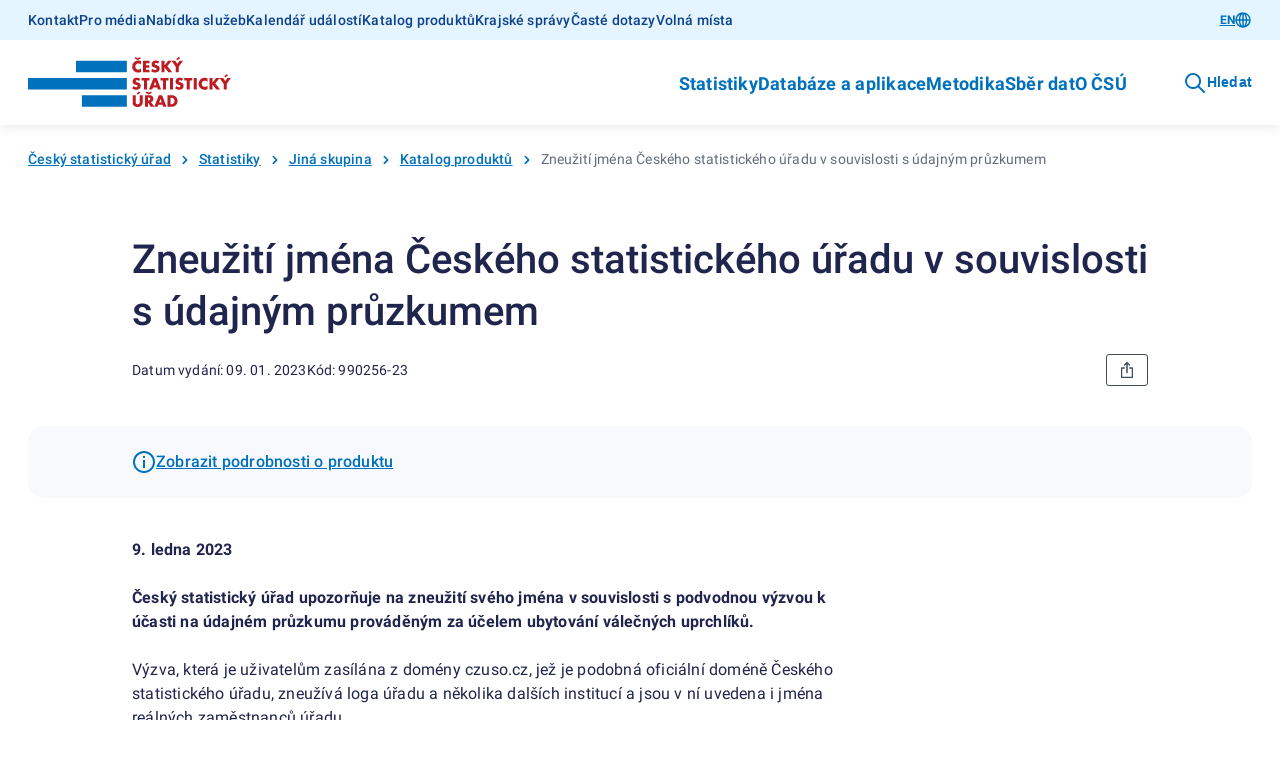

--- FILE ---
content_type: application/javascript; charset=UTF-8
request_url: https://csu.gov.cz/resources/statistika/widgets/assets/EventBus-cd70b9ac-_chunk.js?ver=2443471
body_size: 224
content:
import{w as o}from"./runtime.esm-567b8faf-_chunk.js?ver=2443471";const i=o({event:"",detail:{}});function c(s,t={}){i.set({event:s,detail:t})}function u(s,t){return i.subscribe(({event:e,detail:n})=>{e===s&&t(n)})}export{c as e,u as s};


--- FILE ---
content_type: application/javascript; charset=UTF-8
request_url: https://csu.gov.cz/resources/statistika/widgets/assets/EshopService-3e3d4448-_chunk.js?ver=2443471
body_size: 1613
content:
var C=Object.defineProperty;var y=(m,o,e)=>o in m?C(m,o,{enumerable:!0,configurable:!0,writable:!0,value:e}):m[o]=e;var d=(m,o,e)=>(y(m,typeof o!="symbol"?o+"":o,e),e);import{a0 as z}from"./index-2f61cec1-_chunk.js?ver=2443471";import{a as h}from"./widgets.constants-67b8cf38-_chunk.js?ver=2443471";import{J as g,L as l}from"./Picker-9fb626a2-_chunk.js?ver=2443471";import{O as v}from"./eshop.types-805258a6-_chunk.js?ver=2443471";const f=(m,o="",e={})=>m?new Intl.DateTimeFormat(l.Cs,e).format(new Date(m)):o;class w extends g{constructor(){super(...arguments);d(this,"cartData",z("cartData"))}init(){const e=this.getCartItems();this.updateDataStore(e)}addToCart(e){const r=this.locale===l.Cs;try{const t=this.getCartItems();if(t.some(n=>n.kod===e.kod)){this.notificationsService.dispatchMessage(this.translate("c.alreadyInCart"),"warning");return}const s=e.cena.filter(n=>n.mena==="CZK").reduce((n,c)=>(n[c.nosic]=c,n),{}),a=[],i=e.terminyVydani;if(i.length===1){const n=i[0];a.push({mnozstvi:1,value:n.guid,name:(r?n.vystupZaObdobiCs:n.vystupZaObdobiEn)??f(n.datumVydani)??""})}const u={ident:new Date().getTime(),kod:e.kod,cenaCelkemCzk:i.length===1?s[h].cena*1:0,nazev:r?e.nazevCs:e.nazevEn??e.nazevCs,obdobi:i,cena:s,vybranyNosic:h,nosic:e.nosic,zvolenyTermin:a,nazevCs:e.nazevCs,nazevEn:e.nazevEn};t.push(u),this.saveCartItems(t),this.updateHeaderCart(),this.notificationsService.dispatchMessage(this.translate("c.eshopAddToCart"),"success")}catch{console.log("cart error")}}updateTerm(e,r,t){const s=this.getCartItems().map(a=>{if(a.kod===e&&a.ident===r){const i=t.map(u=>{const n=a.zvolenyTermin.find(c=>c.value===u.value);return n||{...u,mnozstvi:1}});return{...a,zvolenyTermin:i,cenaCelkemCzk:this.getProductPrice(a,i)}}return a});this.saveCartItems(s),this.updateDataStore(s)}removeProductFromCart(e){const r=this.getCartItems().filter(t=>t.ident!==e);this.saveCartItems(r),this.updateDataStore(r),this.updateHeaderCart()}removeTerm(e,r){const t=this.getCartItems().map(s=>{if(s.ident===e){const a=s.zvolenyTermin.filter(i=>i.value!==r);return{...s,zvolenyTermin:a,cenaCelkemCzk:this.getProductPrice(s,a)}}return s});this.saveCartItems(t),this.updateDataStore(t)}addAmount(e,r){this.updateItemAmount(e,r,1)}removeAmount(e,r){if(this.updateItemAmount(e,r,-1)===0){this.removeTerm(e,r);const s=this.getCartItems().find(a=>a.ident===e);s&&s.obdobi.length===1&&this.removeProductFromCart(e)}}updateItemAmount(e,r,t){let s=0;const a=this.getCartItems().map(i=>{if(i.ident===e){const u=i.zvolenyTermin.map(n=>(s=n.mnozstvi+t,n.value===r?{...n,mnozstvi:s}:n));return{...i,zvolenyTermin:u,cenaCelkemCzk:this.getProductPrice(i,u)}}return i});return this.saveCartItems(a),this.updateDataStore(a),s}getProductPrice(e,r){return r.reduce((t,s)=>(e.cena[e.vybranyNosic]&&(t+=(e.cena[e.vybranyNosic].cena??0)*s.mnozstvi),t),0)}saveCartItems(e){localStorage.setItem(v,JSON.stringify(e))}updateDataStore(e){this.cartData.update(()=>{const r=this.getTotal(e);return{items:e,total:r,updated:new Date().getTime()}})}clearCart(){this.saveCartItems([]),this.updateDataStore([]),this.updateHeaderCart()}async order(e){const r={...e,souhlasGDPR:!0,skrytePole:e.skrytePole||null,produkty:this.getCartItems().reduce((t,s)=>(s.zvolenyTermin.forEach(a=>{t.push({verejnyKod:s.kod,mnozstvi:a.mnozstvi,nosic:{id:s.vybranyNosic},nazev:s.nazev,cena:s.cenaCelkemCzk,zvolenyTermin:[{guid:a.value,nazev:a.name}]})}),t),[])};try{return await this.rest.post("/objednej",r)}catch(t){return t.response}}getTotal(e){return e.reduce((r,t)=>(r+=this.getProductPrice(t,t.zvolenyTermin),r),0)}getCartItems(){try{const e=localStorage.getItem(v)??"[]";return JSON.parse(e)}catch{return[]}}updateHeaderCart(){window.updateOrderEshopVisuals&&window.updateOrderEshopVisuals()}}export{w as E};


--- FILE ---
content_type: application/javascript; charset=UTF-8
request_url: https://csu.gov.cz/resources/statistika/widgets/assets/SveGovButton-6ef6be60-_chunk.js?ver=2443471
body_size: 1550
content:
import{S as I,i as M,s as N,E as g,M as L,e as O,a as T,t as A,h as a,c as F,d as w,l as J,N as S,O as k,P as y,j as K,v as E,w as j,f as Q,I as R}from"./index-2f61cec1-_chunk.js?ver=2443471";const U=i=>({}),q=i=>({}),V=i=>({}),B=i=>({});function W(i){let e,f,r,d,_,n,o,v;const c=i[17]["left-icon"],u=L(c,i,i[16],B),b=i[17]["right-icon"],h=L(b,i,i[16],q);return{c(){e=O("gov-button"),u&&u.c(),f=T(),r=A(i[0]),d=T(),h&&h.c(),a(e,"class",i[1]),a(e,"expanded",i[3]),a(e,"title",i[10]),a(e,"variant",i[9]),a(e,"size",i[2]),a(e,"target",i[4]),a(e,"loading",i[7]),a(e,"disabled",i[5]),a(e,"type",i[6]),a(e,"href",i[14]),a(e,"inverse",i[11]),a(e,"native-type",i[8]),a(e,"wcag-has-popup",i[13]),a(e,"wcag-label",_=i[12]??i[0])},m(t,l){F(t,e,l),u&&u.m(e,null),w(e,f),w(e,r),w(e,d),h&&h.m(e,null),n=!0,o||(v=J(e,"gov-click",i[15]),o=!0)},p(t,[l]){u&&u.p&&(!n||l&65536)&&S(u,c,t,t[16],n?y(c,t[16],l,V):k(t[16]),B),(!n||l&1)&&K(r,t[0]),h&&h.p&&(!n||l&65536)&&S(h,b,t,t[16],n?y(b,t[16],l,U):k(t[16]),q),(!n||l&2)&&a(e,"class",t[1]),(!n||l&8)&&a(e,"expanded",t[3]),(!n||l&1024)&&a(e,"title",t[10]),(!n||l&512)&&a(e,"variant",t[9]),(!n||l&4)&&a(e,"size",t[2]),(!n||l&16)&&a(e,"target",t[4]),(!n||l&128)&&a(e,"loading",t[7]),(!n||l&32)&&a(e,"disabled",t[5]),(!n||l&64)&&a(e,"type",t[6]),(!n||l&16384)&&a(e,"href",t[14]),(!n||l&2048)&&a(e,"inverse",t[11]),(!n||l&256)&&a(e,"native-type",t[8]),(!n||l&8192)&&a(e,"wcag-has-popup",t[13]),(!n||l&4097&&_!==(_=t[12]??t[0]))&&a(e,"wcag-label",_)},i(t){n||(E(u,t),E(h,t),n=!0)},o(t){j(u,t),j(h,t),n=!1},d(t){t&&Q(e),u&&u.d(t),h&&h.d(t),o=!1,v()}}}function X(i,e,f){let{$$slots:r={},$$scope:d}=e,{label:_=""}=e,{buttonClass:n=""}=e,{size:o="s"}=e,{expanded:v=!1}=e,{target:c=null}=e,{disabled:u=!1}=e,{type:b="solid"}=e,{loading:h=!1}=e,{nativeType:t="button"}=e,{variant:l="primary"}=e,{title:m=""}=e,{inverse:z=null}=e,{wcagLabel:C=null}=e,{wcagHasPopup:P=null}=e,{href:H=void 0}=e;const D=R();function G(s){D("gov-click",s)}return i.$$set=s=>{"label"in s&&f(0,_=s.label),"buttonClass"in s&&f(1,n=s.buttonClass),"size"in s&&f(2,o=s.size),"expanded"in s&&f(3,v=s.expanded),"target"in s&&f(4,c=s.target),"disabled"in s&&f(5,u=s.disabled),"type"in s&&f(6,b=s.type),"loading"in s&&f(7,h=s.loading),"nativeType"in s&&f(8,t=s.nativeType),"variant"in s&&f(9,l=s.variant),"title"in s&&f(10,m=s.title),"inverse"in s&&f(11,z=s.inverse),"wcagLabel"in s&&f(12,C=s.wcagLabel),"wcagHasPopup"in s&&f(13,P=s.wcagHasPopup),"href"in s&&f(14,H=s.href),"$$scope"in s&&f(16,d=s.$$scope)},[_,n,o,v,c,u,b,h,t,l,m,z,C,P,H,G,d,r]}class Z extends I{constructor(e){super(),M(this,e,X,W,N,{label:0,buttonClass:1,size:2,expanded:3,target:4,disabled:5,type:6,loading:7,nativeType:8,variant:9,title:10,inverse:11,wcagLabel:12,wcagHasPopup:13,href:14})}get label(){return this.$$.ctx[0]}set label(e){this.$$set({label:e}),g()}get buttonClass(){return this.$$.ctx[1]}set buttonClass(e){this.$$set({buttonClass:e}),g()}get size(){return this.$$.ctx[2]}set size(e){this.$$set({size:e}),g()}get expanded(){return this.$$.ctx[3]}set expanded(e){this.$$set({expanded:e}),g()}get target(){return this.$$.ctx[4]}set target(e){this.$$set({target:e}),g()}get disabled(){return this.$$.ctx[5]}set disabled(e){this.$$set({disabled:e}),g()}get type(){return this.$$.ctx[6]}set type(e){this.$$set({type:e}),g()}get loading(){return this.$$.ctx[7]}set loading(e){this.$$set({loading:e}),g()}get nativeType(){return this.$$.ctx[8]}set nativeType(e){this.$$set({nativeType:e}),g()}get variant(){return this.$$.ctx[9]}set variant(e){this.$$set({variant:e}),g()}get title(){return this.$$.ctx[10]}set title(e){this.$$set({title:e}),g()}get inverse(){return this.$$.ctx[11]}set inverse(e){this.$$set({inverse:e}),g()}get wcagLabel(){return this.$$.ctx[12]}set wcagLabel(e){this.$$set({wcagLabel:e}),g()}get wcagHasPopup(){return this.$$.ctx[13]}set wcagHasPopup(e){this.$$set({wcagHasPopup:e}),g()}get href(){return this.$$.ctx[14]}set href(e){this.$$set({href:e}),g()}}export{Z as S};


--- FILE ---
content_type: application/javascript; charset=UTF-8
request_url: https://csu.gov.cz/resources/statistika/js/@gov/dist/core/p-7f2c9830.js
body_size: 359
content:
import{u as o,a as t,b as a}from"./p-003e6cca.js";const s={bg:"#ecae1a",text:"#3b3b3b"};const c={bg:"#2362a2",text:"#fff"};const f={bg:"#c52a3a",text:"#fff"};const n=(s,f=c)=>{const n=["color: "+f.text,"background: "+f.bg,"font-size: 11px","padding: 2px 4px","border-radius: 3px","font-weight: 600"].join(";");if(t()||a()||o()){console.log("%cgov",n,s)}};const e=o=>{if(a()){n(o,s)}};const b=t=>{if(o()){n(t,f)}};export{b as a,e as g};
//# sourceMappingURL=p-7f2c9830.js.map

--- FILE ---
content_type: image/svg+xml
request_url: https://csu.gov.cz/docs/107516/90108cdf-6005-638b-5748-6ce4a800ed8d/menu-economy.svg
body_size: 737
content:
<svg xmlns="http://www.w3.org/2000/svg" width="48" height="48" viewBox="0 0 48 48">
	<symbol id="icon" viewBox="0 0 48 48">
		<path d="M19.221 1.677 6.812 14.514h32.093L26.496 1.677l-3.851 2.995-3.424-2.995Z"/>
		<path d="M44.896 24.356H26.068l-3.423 1.284-1.284 2.995v2.995l1.284 2.568 3.423 1.711h18.828V24.356Zm-17.972 7.702a1.71 1.71 0 1 0 0-3.422 1.71 1.71 0 0 0 0 3.422Z"/>
		<path fill="currentColor" d="M18.874.733a.797.797 0 0 1 1.125 0l2.825 2.825L25.649.733a.798.798 0 0 1 1.126 0l13.522 13.522.008.006a4.405 4.405 0 0 1 1.953 3.658v5.515h2.815c.439 0 .795.356.795.796v11.553a.796.796 0 0 1-.795.796h-2.815v5.515a4.412 4.412 0 0 1-4.406 4.406H5.538a4.412 4.412 0 0 1-4.406-4.406v-8.026a.796.796 0 0 1 1.591 0v8.026a2.818 2.818 0 0 0 2.815 2.815h32.314a2.818 2.818 0 0 0 2.815-2.815v-5.515H26.84a6.58 6.58 0 0 1-6.572-6.573 6.58 6.58 0 0 1 6.572-6.572h13.827v-5.515a2.818 2.818 0 0 0-2.815-2.815H5.538a2.818 2.818 0 0 0-2.815 2.815v8.026a.795.795 0 0 1-1.591 0v-8.026a4.411 4.411 0 0 1 4.406-4.406h.556L18.874.733Zm2.825 3.95-2.262-2.262-10.941 10.94v.152h4.373l8.83-8.83Zm15.605 8.83L26.212 2.421 15.12 13.513h22.184ZM26.84 25.025a4.987 4.987 0 0 0-4.981 4.981 4.986 4.986 0 0 0 4.981 4.981h17.437v-9.962H26.84Z"/>
		<path fill="currentColor" d="M24.239 30.006a2.604 2.604 0 0 1 2.601-2.601 2.604 2.604 0 0 1 2.601 2.601 2.604 2.604 0 0 1-2.601 2.601 2.604 2.604 0 0 1-2.601-2.601Zm2.601-1.01a1.01 1.01 0 1 0 0 2.018 1.01 1.01 0 0 0 0-2.018Zm-25.475.447a.803.803 0 0 1 .563-.233.8.8 0 0 1 .562.233.803.803 0 0 1 .233.563.797.797 0 0 1-1.358.562.8.8 0 0 1-.233-.562c0-.209.085-.415.233-.563Z"/>
	</symbol>
</svg>


--- FILE ---
content_type: application/javascript; charset=UTF-8
request_url: https://csu.gov.cz/resources/statistika/widgets/assets/index.esm-6a3041c1-_chunk.js?ver=2443471
body_size: 11551
content:
import{g as ve}from"./runtime.esm-567b8faf-_chunk.js?ver=2443471";function T(s){this._maxSize=s,this.clear()}T.prototype.clear=function(){this._size=0,this._values=Object.create(null)};T.prototype.get=function(s){return this._values[s]};T.prototype.set=function(s,t){return this._size>=this._maxSize&&this.clear(),s in this._values||this._size++,this._values[s]=t};var _e=/[^.^\]^[]+|(?=\[\]|\.\.)/g,he=/^\d+$/,Ee=/^\d/,$e=/[~`!#$%\^&*+=\-\[\]\\';,/{}|\\":<>\?]/g,Te=/^\s*(['"]?)(.*?)(\1)\s*$/,B=512,ue=new T(B),ae=new T(B),le=new T(B),E={Cache:T,split:X,normalizePath:Y,setter:function(s){var t=Y(s);return ae.get(s)||ae.set(s,function(r,n){for(var i=0,u=t.length,a=r;i<u-1;){var l=t[i];if(l==="__proto__"||l==="constructor"||l==="prototype")return r;a=a[t[i++]]}a[t[i]]=n})},getter:function(s,t){var e=Y(s);return le.get(s)||le.set(s,function(n){for(var i=0,u=e.length;i<u;)if(n!=null||!t)n=n[e[i++]];else return;return n})},join:function(s){return s.reduce(function(t,e){return t+(Q(e)||he.test(e)?"["+e+"]":(t?".":"")+e)},"")},forEach:function(s,t,e){Oe(Array.isArray(s)?s:X(s),t,e)}};function Y(s){return ue.get(s)||ue.set(s,X(s).map(function(t){return t.replace(Te,"$2")}))}function X(s){return s.match(_e)||[""]}function Oe(s,t,e){var r=s.length,n,i,u,a;for(i=0;i<r;i++)n=s[i],n&&(Ae(n)&&(n='"'+n+'"'),a=Q(n),u=!a&&/^\d+$/.test(n),t.call(e,n,a,u,i,s))}function Q(s){return typeof s=="string"&&s&&["'",'"'].indexOf(s.charAt(0))!==-1}function ke(s){return s.match(Ee)&&!s.match(he)}function Se(s){return $e.test(s)}function Ae(s){return!Q(s)&&(ke(s)||Se(s))}const De=/[A-Z\xc0-\xd6\xd8-\xde]?[a-z\xdf-\xf6\xf8-\xff]+(?:['’](?:d|ll|m|re|s|t|ve))?(?=[\xac\xb1\xd7\xf7\x00-\x2f\x3a-\x40\x5b-\x60\x7b-\xbf\u2000-\u206f \t\x0b\f\xa0\ufeff\n\r\u2028\u2029\u1680\u180e\u2000\u2001\u2002\u2003\u2004\u2005\u2006\u2007\u2008\u2009\u200a\u202f\u205f\u3000]|[A-Z\xc0-\xd6\xd8-\xde]|$)|(?:[A-Z\xc0-\xd6\xd8-\xde]|[^\ud800-\udfff\xac\xb1\xd7\xf7\x00-\x2f\x3a-\x40\x5b-\x60\x7b-\xbf\u2000-\u206f \t\x0b\f\xa0\ufeff\n\r\u2028\u2029\u1680\u180e\u2000\u2001\u2002\u2003\u2004\u2005\u2006\u2007\u2008\u2009\u200a\u202f\u205f\u3000\d+\u2700-\u27bfa-z\xdf-\xf6\xf8-\xffA-Z\xc0-\xd6\xd8-\xde])+(?:['’](?:D|LL|M|RE|S|T|VE))?(?=[\xac\xb1\xd7\xf7\x00-\x2f\x3a-\x40\x5b-\x60\x7b-\xbf\u2000-\u206f \t\x0b\f\xa0\ufeff\n\r\u2028\u2029\u1680\u180e\u2000\u2001\u2002\u2003\u2004\u2005\u2006\u2007\u2008\u2009\u200a\u202f\u205f\u3000]|[A-Z\xc0-\xd6\xd8-\xde](?:[a-z\xdf-\xf6\xf8-\xff]|[^\ud800-\udfff\xac\xb1\xd7\xf7\x00-\x2f\x3a-\x40\x5b-\x60\x7b-\xbf\u2000-\u206f \t\x0b\f\xa0\ufeff\n\r\u2028\u2029\u1680\u180e\u2000\u2001\u2002\u2003\u2004\u2005\u2006\u2007\u2008\u2009\u200a\u202f\u205f\u3000\d+\u2700-\u27bfa-z\xdf-\xf6\xf8-\xffA-Z\xc0-\xd6\xd8-\xde])|$)|[A-Z\xc0-\xd6\xd8-\xde]?(?:[a-z\xdf-\xf6\xf8-\xff]|[^\ud800-\udfff\xac\xb1\xd7\xf7\x00-\x2f\x3a-\x40\x5b-\x60\x7b-\xbf\u2000-\u206f \t\x0b\f\xa0\ufeff\n\r\u2028\u2029\u1680\u180e\u2000\u2001\u2002\u2003\u2004\u2005\u2006\u2007\u2008\u2009\u200a\u202f\u205f\u3000\d+\u2700-\u27bfa-z\xdf-\xf6\xf8-\xffA-Z\xc0-\xd6\xd8-\xde])+(?:['’](?:d|ll|m|re|s|t|ve))?|[A-Z\xc0-\xd6\xd8-\xde]+(?:['’](?:D|LL|M|RE|S|T|VE))?|\d*(?:1ST|2ND|3RD|(?![123])\dTH)(?=\b|[a-z_])|\d*(?:1st|2nd|3rd|(?![123])\dth)(?=\b|[A-Z_])|\d+|(?:[\u2700-\u27bf]|(?:\ud83c[\udde6-\uddff]){2}|[\ud800-\udbff][\udc00-\udfff])[\ufe0e\ufe0f]?(?:[\u0300-\u036f\ufe20-\ufe2f\u20d0-\u20ff]|\ud83c[\udffb-\udfff])?(?:\u200d(?:[^\ud800-\udfff]|(?:\ud83c[\udde6-\uddff]){2}|[\ud800-\udbff][\udc00-\udfff])[\ufe0e\ufe0f]?(?:[\u0300-\u036f\ufe20-\ufe2f\u20d0-\u20ff]|\ud83c[\udffb-\udfff])?)*/g,I=s=>s.match(De)||[],M=s=>s[0].toUpperCase()+s.slice(1),W=(s,t)=>I(s).join(t).toLowerCase(),de=s=>I(s).reduce((t,e)=>`${t}${t?e[0].toUpperCase()+e.slice(1).toLowerCase():e.toLowerCase()}`,""),Ce=s=>M(de(s)),je=s=>W(s,"_"),Ne=s=>W(s,"-"),ze=s=>M(W(s," ")),Re=s=>I(s).map(M).join(" ");var K={words:I,upperFirst:M,camelCase:de,pascalCase:Ce,snakeCase:je,kebabCase:Ne,sentenceCase:ze,titleCase:Re},ee={exports:{}};ee.exports=function(s){return pe(Pe(s),s)};ee.exports.array=pe;function pe(s,t){var e=s.length,r=new Array(e),n={},i=e,u=Ve(t),a=Ie(s);for(t.forEach(function(o){if(!a.has(o[0])||!a.has(o[1]))throw new Error("Unknown node. There is an unknown node in the supplied edges.")});i--;)n[i]||l(s[i],i,new Set);return r;function l(o,f,c){if(c.has(o)){var h;try{h=", node was:"+JSON.stringify(o)}catch{h=""}throw new Error("Cyclic dependency"+h)}if(!a.has(o))throw new Error("Found unknown node. Make sure to provided all involved nodes. Unknown node: "+JSON.stringify(o));if(!n[f]){n[f]=!0;var d=u.get(o)||new Set;if(d=Array.from(d),f=d.length){c.add(o);do{var b=d[--f];l(b,a.get(b),c)}while(f);c.delete(o)}r[--e]=o}}}function Pe(s){for(var t=new Set,e=0,r=s.length;e<r;e++){var n=s[e];t.add(n[0]),t.add(n[1])}return Array.from(t)}function Ve(s){for(var t=new Map,e=0,r=s.length;e<r;e++){var n=s[e];t.has(n[0])||t.set(n[0],new Set),t.has(n[1])||t.set(n[1],new Set),t.get(n[0]).add(n[1])}return t}function Ie(s){for(var t=new Map,e=0,r=s.length;e<r;e++)t.set(s[e],e);return t}var Me=ee.exports;const Ue=ve(Me),Ze=Object.prototype.toString,Le=Error.prototype.toString,qe=RegExp.prototype.toString,Ge=typeof Symbol<"u"?Symbol.prototype.toString:()=>"",Ye=/^Symbol\((.*)\)(.*)$/;function Ke(s){return s!=+s?"NaN":s===0&&1/s<0?"-0":""+s}function oe(s,t=!1){if(s==null||s===!0||s===!1)return""+s;const e=typeof s;if(e==="number")return Ke(s);if(e==="string")return t?`"${s}"`:s;if(e==="function")return"[Function "+(s.name||"anonymous")+"]";if(e==="symbol")return Ge.call(s).replace(Ye,"Symbol($1)");const r=Ze.call(s).slice(8,-1);return r==="Date"?isNaN(s.getTime())?""+s:s.toISOString(s):r==="Error"||s instanceof Error?"["+Le.call(s)+"]":r==="RegExp"?qe.call(s):null}function $(s,t){let e=oe(s,t);return e!==null?e:JSON.stringify(s,function(r,n){let i=oe(this[r],t);return i!==null?i:n},2)}function me(s){return s==null?[]:[].concat(s)}let Xe=/\$\{\s*(\w+)\s*\}/g;class m extends Error{static formatError(t,e){const r=e.label||e.path||"this";return r!==e.path&&(e=Object.assign({},e,{path:r})),typeof t=="string"?t.replace(Xe,(n,i)=>$(e[i])):typeof t=="function"?t(e):t}static isError(t){return t&&t.name==="ValidationError"}constructor(t,e,r,n){super(),this.value=void 0,this.path=void 0,this.type=void 0,this.errors=void 0,this.params=void 0,this.inner=void 0,this.name="ValidationError",this.value=e,this.path=r,this.type=n,this.errors=[],this.inner=[],me(t).forEach(i=>{m.isError(i)?(this.errors.push(...i.errors),this.inner=this.inner.concat(i.inner.length?i.inner:i)):this.errors.push(i)}),this.message=this.errors.length>1?`${this.errors.length} errors occurred`:this.errors[0],Error.captureStackTrace&&Error.captureStackTrace(this,m)}}let w={default:"${path} is invalid",required:"${path} is a required field",defined:"${path} must be defined",notNull:"${path} cannot be null",oneOf:"${path} must be one of the following values: ${values}",notOneOf:"${path} must not be one of the following values: ${values}",notType:({path:s,type:t,value:e,originalValue:r})=>{const n=r!=null&&r!==e?` (cast from the value \`${$(r,!0)}\`).`:".";return t!=="mixed"?`${s} must be a \`${t}\` type, but the final value was: \`${$(e,!0)}\``+n:`${s} must match the configured type. The validated value was: \`${$(e,!0)}\``+n}},g={length:"${path} must be exactly ${length} characters",min:"${path} must be at least ${min} characters",max:"${path} must be at most ${max} characters",matches:'${path} must match the following: "${regex}"',email:"${path} must be a valid email",url:"${path} must be a valid URL",uuid:"${path} must be a valid UUID",trim:"${path} must be a trimmed string",lowercase:"${path} must be a lowercase string",uppercase:"${path} must be a upper case string"},_={min:"${path} must be greater than or equal to ${min}",max:"${path} must be less than or equal to ${max}",lessThan:"${path} must be less than ${less}",moreThan:"${path} must be greater than ${more}",positive:"${path} must be a positive number",negative:"${path} must be a negative number",integer:"${path} must be an integer"},H={min:"${path} field must be later than ${min}",max:"${path} field must be at earlier than ${max}"},He={isValue:"${path} field must be ${value}"},J={noUnknown:"${path} field has unspecified keys: ${unknown}"},z={min:"${path} field must have at least ${min} items",max:"${path} field must have less than or equal to ${max} items",length:"${path} must have ${length} items"};Object.assign(Object.create(null),{mixed:w,string:g,number:_,date:H,object:J,array:z,boolean:He});const U=s=>s&&s.__isYupSchema__;class P{static fromOptions(t,e){if(!e.then&&!e.otherwise)throw new TypeError("either `then:` or `otherwise:` is required for `when()` conditions");let{is:r,then:n,otherwise:i}=e,u=typeof r=="function"?r:(...a)=>a.every(l=>l===r);return new P(t,(a,l)=>{var o;let f=u(...a)?n:i;return(o=f==null?void 0:f(l))!=null?o:l})}constructor(t,e){this.fn=void 0,this.refs=t,this.refs=t,this.fn=e}resolve(t,e){let r=this.refs.map(i=>i.getValue(e==null?void 0:e.value,e==null?void 0:e.parent,e==null?void 0:e.context)),n=this.fn(r,t,e);if(n===void 0||n===t)return t;if(!U(n))throw new TypeError("conditions must return a schema object");return n.resolve(e)}}const N={context:"$",value:"."};class O{constructor(t,e={}){if(this.key=void 0,this.isContext=void 0,this.isValue=void 0,this.isSibling=void 0,this.path=void 0,this.getter=void 0,this.map=void 0,typeof t!="string")throw new TypeError("ref must be a string, got: "+t);if(this.key=t.trim(),t==="")throw new TypeError("ref must be a non-empty string");this.isContext=this.key[0]===N.context,this.isValue=this.key[0]===N.value,this.isSibling=!this.isContext&&!this.isValue;let r=this.isContext?N.context:this.isValue?N.value:"";this.path=this.key.slice(r.length),this.getter=this.path&&E.getter(this.path,!0),this.map=e.map}getValue(t,e,r){let n=this.isContext?r:this.isValue?t:e;return this.getter&&(n=this.getter(n||{})),this.map&&(n=this.map(n)),n}cast(t,e){return this.getValue(t,e==null?void 0:e.parent,e==null?void 0:e.context)}resolve(){return this}describe(){return{type:"ref",key:this.key}}toString(){return`Ref(${this.key})`}static isRef(t){return t&&t.__isYupRef}}O.prototype.__isYupRef=!0;const F=s=>s==null;function S(s){function t({value:e,path:r="",options:n,originalValue:i,schema:u},a,l){const{name:o,test:f,params:c,message:h,skipAbsent:d}=s;let{parent:b,context:x,abortEarly:v=u.spec.abortEarly}=n;function D(p){return O.isRef(p)?p.getValue(e,b,x):p}function C(p={}){const k=Object.assign({value:e,originalValue:i,label:u.spec.label,path:p.path||r,spec:u.spec},c,p.params);for(const ie of Object.keys(k))k[ie]=D(k[ie]);const se=new m(m.formatError(p.message||h,k),e,k.path,p.type||o);return se.params=k,se}const L=v?a:l;let j={path:r,parent:b,type:o,from:n.from,createError:C,resolve:D,options:n,originalValue:i,schema:u};const te=p=>{m.isError(p)?L(p):p?l(null):L(C())},q=p=>{m.isError(p)?L(p):a(p)},re=d&&F(e);if(!n.sync){try{Promise.resolve(re?!0:f.call(j,e,j)).then(te,q)}catch(p){q(p)}return}let G;try{var ne;if(G=re?!0:f.call(j,e,j),typeof((ne=G)==null?void 0:ne.then)=="function")throw new Error(`Validation test of type: "${j.type}" returned a Promise during a synchronous validate. This test will finish after the validate call has returned`)}catch(p){q(p);return}te(G)}return t.OPTIONS=s,t}function Je(s,t,e,r=e){let n,i,u;return t?(E.forEach(t,(a,l,o)=>{let f=l?a.slice(1,a.length-1):a;s=s.resolve({context:r,parent:n,value:e});let c=s.type==="tuple",h=o?parseInt(f,10):0;if(s.innerType||c){if(c&&!o)throw new Error(`Yup.reach cannot implicitly index into a tuple type. the path part "${u}" must contain an index to the tuple element, e.g. "${u}[0]"`);if(e&&h>=e.length)throw new Error(`Yup.reach cannot resolve an array item at index: ${a}, in the path: ${t}. because there is no value at that index. `);n=e,e=e&&e[h],s=c?s.spec.types[h]:s.innerType}if(!o){if(!s.fields||!s.fields[f])throw new Error(`The schema does not contain the path: ${t}. (failed at: ${u} which is a type: "${s.type}")`);n=e,e=e&&e[f],s=s.fields[f]}i=f,u=l?"["+a+"]":"."+a}),{schema:s,parent:n,parentPath:i}):{parent:n,parentPath:t,schema:s}}class V extends Set{describe(){const t=[];for(const e of this.values())t.push(O.isRef(e)?e.describe():e);return t}resolveAll(t){let e=[];for(const r of this.values())e.push(t(r));return e}clone(){return new V(this.values())}merge(t,e){const r=this.clone();return t.forEach(n=>r.add(n)),e.forEach(n=>r.delete(n)),r}}function A(s,t=new Map){if(U(s)||!s||typeof s!="object")return s;if(t.has(s))return t.get(s);let e;if(s instanceof Date)e=new Date(s.getTime()),t.set(s,e);else if(s instanceof RegExp)e=new RegExp(s),t.set(s,e);else if(Array.isArray(s)){e=new Array(s.length),t.set(s,e);for(let r=0;r<s.length;r++)e[r]=A(s[r],t)}else if(s instanceof Map){e=new Map,t.set(s,e);for(const[r,n]of s.entries())e.set(r,A(n,t))}else if(s instanceof Set){e=new Set,t.set(s,e);for(const r of s)e.add(A(r,t))}else if(s instanceof Object){e={},t.set(s,e);for(const[r,n]of Object.entries(s))e[r]=A(n,t)}else throw Error(`Unable to clone ${s}`);return e}class y{constructor(t){this.type=void 0,this.deps=[],this.tests=void 0,this.transforms=void 0,this.conditions=[],this._mutate=void 0,this.internalTests={},this._whitelist=new V,this._blacklist=new V,this.exclusiveTests=Object.create(null),this._typeCheck=void 0,this.spec=void 0,this.tests=[],this.transforms=[],this.withMutation(()=>{this.typeError(w.notType)}),this.type=t.type,this._typeCheck=t.check,this.spec=Object.assign({strip:!1,strict:!1,abortEarly:!0,recursive:!0,nullable:!1,optional:!0,coerce:!0},t==null?void 0:t.spec),this.withMutation(e=>{e.nonNullable()})}get _type(){return this.type}clone(t){if(this._mutate)return t&&Object.assign(this.spec,t),this;const e=Object.create(Object.getPrototypeOf(this));return e.type=this.type,e._typeCheck=this._typeCheck,e._whitelist=this._whitelist.clone(),e._blacklist=this._blacklist.clone(),e.internalTests=Object.assign({},this.internalTests),e.exclusiveTests=Object.assign({},this.exclusiveTests),e.deps=[...this.deps],e.conditions=[...this.conditions],e.tests=[...this.tests],e.transforms=[...this.transforms],e.spec=A(Object.assign({},this.spec,t)),e}label(t){let e=this.clone();return e.spec.label=t,e}meta(...t){if(t.length===0)return this.spec.meta;let e=this.clone();return e.spec.meta=Object.assign(e.spec.meta||{},t[0]),e}withMutation(t){let e=this._mutate;this._mutate=!0;let r=t(this);return this._mutate=e,r}concat(t){if(!t||t===this)return this;if(t.type!==this.type&&this.type!=="mixed")throw new TypeError(`You cannot \`concat()\` schema's of different types: ${this.type} and ${t.type}`);let e=this,r=t.clone();const n=Object.assign({},e.spec,r.spec);return r.spec=n,r.internalTests=Object.assign({},e.internalTests,r.internalTests),r._whitelist=e._whitelist.merge(t._whitelist,t._blacklist),r._blacklist=e._blacklist.merge(t._blacklist,t._whitelist),r.tests=e.tests,r.exclusiveTests=e.exclusiveTests,r.withMutation(i=>{t.tests.forEach(u=>{i.test(u.OPTIONS)})}),r.transforms=[...e.transforms,...r.transforms],r}isType(t){return t==null?!!(this.spec.nullable&&t===null||this.spec.optional&&t===void 0):this._typeCheck(t)}resolve(t){let e=this;if(e.conditions.length){let r=e.conditions;e=e.clone(),e.conditions=[],e=r.reduce((n,i)=>i.resolve(n,t),e),e=e.resolve(t)}return e}resolveOptions(t){var e,r,n;return Object.assign({},t,{from:t.from||[],strict:(e=t.strict)!=null?e:this.spec.strict,abortEarly:(r=t.abortEarly)!=null?r:this.spec.abortEarly,recursive:(n=t.recursive)!=null?n:this.spec.recursive})}cast(t,e={}){let r=this.resolve(Object.assign({value:t},e)),n=e.assert==="ignore-optionality",i=r._cast(t,e);if(e.assert!==!1&&!r.isType(i)){if(n&&F(i))return i;let u=$(t),a=$(i);throw new TypeError(`The value of ${e.path||"field"} could not be cast to a value that satisfies the schema type: "${r.type}". 

attempted value: ${u} 
`+(a!==u?`result of cast: ${a}`:""))}return i}_cast(t,e){let r=t===void 0?t:this.transforms.reduce((n,i)=>i.call(this,n,t,this),t);return r===void 0&&(r=this.getDefault(e)),r}_validate(t,e={},r,n){let{path:i,originalValue:u=t,strict:a=this.spec.strict}=e,l=t;a||(l=this._cast(l,Object.assign({assert:!1},e)));let o=[];for(let f of Object.values(this.internalTests))f&&o.push(f);this.runTests({path:i,value:l,originalValue:u,options:e,tests:o},r,f=>{if(f.length)return n(f,l);this.runTests({path:i,value:l,originalValue:u,options:e,tests:this.tests},r,n)})}runTests(t,e,r){let n=!1,{tests:i,value:u,originalValue:a,path:l,options:o}=t,f=x=>{n||(n=!0,e(x,u))},c=x=>{n||(n=!0,r(x,u))},h=i.length,d=[];if(!h)return c([]);let b={value:u,originalValue:a,path:l,options:o,schema:this};for(let x=0;x<i.length;x++){const v=i[x];v(b,f,function(C){C&&(d=d.concat(C)),--h<=0&&c(d)})}}asNestedTest({key:t,index:e,parent:r,parentPath:n,originalParent:i,options:u}){const a=t??e;if(a==null)throw TypeError("Must include `key` or `index` for nested validations");const l=typeof a=="number";let o=r[a];const f=Object.assign({},u,{strict:!0,parent:r,value:o,originalValue:i[a],key:void 0,[l?"index":"key"]:a,path:l||a.includes(".")?`${n||""}[${o?a:`"${a}"`}]`:(n?`${n}.`:"")+t});return(c,h,d)=>this.resolve(f)._validate(o,f,h,d)}validate(t,e){let r=this.resolve(Object.assign({},e,{value:t}));return new Promise((n,i)=>r._validate(t,e,(u,a)=>{m.isError(u)&&(u.value=a),i(u)},(u,a)=>{u.length?i(new m(u,a)):n(a)}))}validateSync(t,e){let r=this.resolve(Object.assign({},e,{value:t})),n;return r._validate(t,Object.assign({},e,{sync:!0}),(i,u)=>{throw m.isError(i)&&(i.value=u),i},(i,u)=>{if(i.length)throw new m(i,t);n=u}),n}isValid(t,e){return this.validate(t,e).then(()=>!0,r=>{if(m.isError(r))return!1;throw r})}isValidSync(t,e){try{return this.validateSync(t,e),!0}catch(r){if(m.isError(r))return!1;throw r}}_getDefault(t){let e=this.spec.default;return e==null?e:typeof e=="function"?e.call(this,t):A(e)}getDefault(t){return this.resolve(t||{})._getDefault(t)}default(t){return arguments.length===0?this._getDefault():this.clone({default:t})}strict(t=!0){return this.clone({strict:t})}nullability(t,e){const r=this.clone({nullable:t});return r.internalTests.nullable=S({message:e,name:"nullable",test(n){return n===null?this.schema.spec.nullable:!0}}),r}optionality(t,e){const r=this.clone({optional:t});return r.internalTests.optionality=S({message:e,name:"optionality",test(n){return n===void 0?this.schema.spec.optional:!0}}),r}optional(){return this.optionality(!0)}defined(t=w.defined){return this.optionality(!1,t)}nullable(){return this.nullability(!0)}nonNullable(t=w.notNull){return this.nullability(!1,t)}required(t=w.required){return this.clone().withMutation(e=>e.nonNullable(t).defined(t))}notRequired(){return this.clone().withMutation(t=>t.nullable().optional())}transform(t){let e=this.clone();return e.transforms.push(t),e}test(...t){let e;if(t.length===1?typeof t[0]=="function"?e={test:t[0]}:e=t[0]:t.length===2?e={name:t[0],test:t[1]}:e={name:t[0],message:t[1],test:t[2]},e.message===void 0&&(e.message=w.default),typeof e.test!="function")throw new TypeError("`test` is a required parameters");let r=this.clone(),n=S(e),i=e.exclusive||e.name&&r.exclusiveTests[e.name]===!0;if(e.exclusive&&!e.name)throw new TypeError("Exclusive tests must provide a unique `name` identifying the test");return e.name&&(r.exclusiveTests[e.name]=!!e.exclusive),r.tests=r.tests.filter(u=>!(u.OPTIONS.name===e.name&&(i||u.OPTIONS.test===n.OPTIONS.test))),r.tests.push(n),r}when(t,e){!Array.isArray(t)&&typeof t!="string"&&(e=t,t=".");let r=this.clone(),n=me(t).map(i=>new O(i));return n.forEach(i=>{i.isSibling&&r.deps.push(i.key)}),r.conditions.push(typeof e=="function"?new P(n,e):P.fromOptions(n,e)),r}typeError(t){let e=this.clone();return e.internalTests.typeError=S({message:t,name:"typeError",skipAbsent:!0,test(r){return this.schema._typeCheck(r)?!0:this.createError({params:{type:this.schema.type}})}}),e}oneOf(t,e=w.oneOf){let r=this.clone();return t.forEach(n=>{r._whitelist.add(n),r._blacklist.delete(n)}),r.internalTests.whiteList=S({message:e,name:"oneOf",skipAbsent:!0,test(n){let i=this.schema._whitelist,u=i.resolveAll(this.resolve);return u.includes(n)?!0:this.createError({params:{values:Array.from(i).join(", "),resolved:u}})}}),r}notOneOf(t,e=w.notOneOf){let r=this.clone();return t.forEach(n=>{r._blacklist.add(n),r._whitelist.delete(n)}),r.internalTests.blacklist=S({message:e,name:"notOneOf",test(n){let i=this.schema._blacklist,u=i.resolveAll(this.resolve);return u.includes(n)?this.createError({params:{values:Array.from(i).join(", "),resolved:u}}):!0}}),r}strip(t=!0){let e=this.clone();return e.spec.strip=t,e}describe(t){const e=(t?this.resolve(t):this).clone(),{label:r,meta:n,optional:i,nullable:u}=e.spec;return{meta:n,label:r,optional:i,nullable:u,default:e.getDefault(t),type:e.type,oneOf:e._whitelist.describe(),notOneOf:e._blacklist.describe(),tests:e.tests.map(l=>({name:l.OPTIONS.name,params:l.OPTIONS.params})).filter((l,o,f)=>f.findIndex(c=>c.name===l.name)===o)}}}y.prototype.__isYupSchema__=!0;for(const s of["validate","validateSync"])y.prototype[`${s}At`]=function(t,e,r={}){const{parent:n,parentPath:i,schema:u}=Je(this,t,e,r.context);return u[s](n&&n[i],Object.assign({},r,{parent:n,path:t}))};for(const s of["equals","is"])y.prototype[s]=y.prototype.oneOf;for(const s of["not","nope"])y.prototype[s]=y.prototype.notOneOf;let Be=/^[a-zA-Z0-9.!#$%&'*+\/=?^_`{|}~-]+@[a-zA-Z0-9](?:[a-zA-Z0-9-]{0,61}[a-zA-Z0-9])?(?:\.[a-zA-Z0-9](?:[a-zA-Z0-9-]{0,61}[a-zA-Z0-9])?)*$/,Qe=/^((https?|ftp):)?\/\/(((([a-z]|\d|-|\.|_|~|[\u00A0-\uD7FF\uF900-\uFDCF\uFDF0-\uFFEF])|(%[\da-f]{2})|[!\$&'\(\)\*\+,;=]|:)*@)?(((\d|[1-9]\d|1\d\d|2[0-4]\d|25[0-5])\.(\d|[1-9]\d|1\d\d|2[0-4]\d|25[0-5])\.(\d|[1-9]\d|1\d\d|2[0-4]\d|25[0-5])\.(\d|[1-9]\d|1\d\d|2[0-4]\d|25[0-5]))|((([a-z]|\d|[\u00A0-\uD7FF\uF900-\uFDCF\uFDF0-\uFFEF])|(([a-z]|\d|[\u00A0-\uD7FF\uF900-\uFDCF\uFDF0-\uFFEF])([a-z]|\d|-|\.|_|~|[\u00A0-\uD7FF\uF900-\uFDCF\uFDF0-\uFFEF])*([a-z]|\d|[\u00A0-\uD7FF\uF900-\uFDCF\uFDF0-\uFFEF])))\.)+(([a-z]|[\u00A0-\uD7FF\uF900-\uFDCF\uFDF0-\uFFEF])|(([a-z]|[\u00A0-\uD7FF\uF900-\uFDCF\uFDF0-\uFFEF])([a-z]|\d|-|\.|_|~|[\u00A0-\uD7FF\uF900-\uFDCF\uFDF0-\uFFEF])*([a-z]|[\u00A0-\uD7FF\uF900-\uFDCF\uFDF0-\uFFEF])))\.?)(:\d*)?)(\/((([a-z]|\d|-|\.|_|~|[\u00A0-\uD7FF\uF900-\uFDCF\uFDF0-\uFFEF])|(%[\da-f]{2})|[!\$&'\(\)\*\+,;=]|:|@)+(\/(([a-z]|\d|-|\.|_|~|[\u00A0-\uD7FF\uF900-\uFDCF\uFDF0-\uFFEF])|(%[\da-f]{2})|[!\$&'\(\)\*\+,;=]|:|@)*)*)?)?(\?((([a-z]|\d|-|\.|_|~|[\u00A0-\uD7FF\uF900-\uFDCF\uFDF0-\uFFEF])|(%[\da-f]{2})|[!\$&'\(\)\*\+,;=]|:|@)|[\uE000-\uF8FF]|\/|\?)*)?(\#((([a-z]|\d|-|\.|_|~|[\u00A0-\uD7FF\uF900-\uFDCF\uFDF0-\uFFEF])|(%[\da-f]{2})|[!\$&'\(\)\*\+,;=]|:|@)|\/|\?)*)?$/i,We=/^(?:[0-9a-f]{8}-[0-9a-f]{4}-[1-5][0-9a-f]{3}-[89ab][0-9a-f]{3}-[0-9a-f]{12}|00000000-0000-0000-0000-000000000000)$/i,et=s=>F(s)||s===s.trim(),tt={}.toString();function rt(){return new xe}class xe extends y{constructor(){super({type:"string",check(t){return t instanceof String&&(t=t.valueOf()),typeof t=="string"}}),this.withMutation(()=>{this.transform((t,e,r)=>{if(!r.spec.coerce||r.isType(t)||Array.isArray(t))return t;const n=t!=null&&t.toString?t.toString():t;return n===tt?t:n})})}required(t){return super.required(t).withMutation(e=>e.test({message:t||w.required,name:"required",skipAbsent:!0,test:r=>!!r.length}))}notRequired(){return super.notRequired().withMutation(t=>(t.tests=t.tests.filter(e=>e.OPTIONS.name!=="required"),t))}length(t,e=g.length){return this.test({message:e,name:"length",exclusive:!0,params:{length:t},skipAbsent:!0,test(r){return r.length===this.resolve(t)}})}min(t,e=g.min){return this.test({message:e,name:"min",exclusive:!0,params:{min:t},skipAbsent:!0,test(r){return r.length>=this.resolve(t)}})}max(t,e=g.max){return this.test({name:"max",exclusive:!0,message:e,params:{max:t},skipAbsent:!0,test(r){return r.length<=this.resolve(t)}})}matches(t,e){let r=!1,n,i;return e&&(typeof e=="object"?{excludeEmptyString:r=!1,message:n,name:i}=e:n=e),this.test({name:i||"matches",message:n||g.matches,params:{regex:t},skipAbsent:!0,test:u=>u===""&&r||u.search(t)!==-1})}email(t=g.email){return this.matches(Be,{name:"email",message:t,excludeEmptyString:!0})}url(t=g.url){return this.matches(Qe,{name:"url",message:t,excludeEmptyString:!0})}uuid(t=g.uuid){return this.matches(We,{name:"uuid",message:t,excludeEmptyString:!1})}ensure(){return this.default("").transform(t=>t===null?"":t)}trim(t=g.trim){return this.transform(e=>e!=null?e.trim():e).test({message:t,name:"trim",test:et})}lowercase(t=g.lowercase){return this.transform(e=>F(e)?e:e.toLowerCase()).test({message:t,name:"string_case",exclusive:!0,skipAbsent:!0,test:e=>F(e)||e===e.toLowerCase()})}uppercase(t=g.uppercase){return this.transform(e=>F(e)?e:e.toUpperCase()).test({message:t,name:"string_case",exclusive:!0,skipAbsent:!0,test:e=>F(e)||e===e.toUpperCase()})}}rt.prototype=xe.prototype;let nt=s=>s!=+s;function st(){return new ye}class ye extends y{constructor(){super({type:"number",check(t){return t instanceof Number&&(t=t.valueOf()),typeof t=="number"&&!nt(t)}}),this.withMutation(()=>{this.transform((t,e,r)=>{if(!r.spec.coerce)return t;let n=t;if(typeof n=="string"){if(n=n.replace(/\s/g,""),n==="")return NaN;n=+n}return r.isType(n)||n===null?n:parseFloat(n)})})}min(t,e=_.min){return this.test({message:e,name:"min",exclusive:!0,params:{min:t},skipAbsent:!0,test(r){return r>=this.resolve(t)}})}max(t,e=_.max){return this.test({message:e,name:"max",exclusive:!0,params:{max:t},skipAbsent:!0,test(r){return r<=this.resolve(t)}})}lessThan(t,e=_.lessThan){return this.test({message:e,name:"max",exclusive:!0,params:{less:t},skipAbsent:!0,test(r){return r<this.resolve(t)}})}moreThan(t,e=_.moreThan){return this.test({message:e,name:"min",exclusive:!0,params:{more:t},skipAbsent:!0,test(r){return r>this.resolve(t)}})}positive(t=_.positive){return this.moreThan(0,t)}negative(t=_.negative){return this.lessThan(0,t)}integer(t=_.integer){return this.test({name:"integer",message:t,skipAbsent:!0,test:e=>Number.isInteger(e)})}truncate(){return this.transform(t=>F(t)?t:t|0)}round(t){var e;let r=["ceil","floor","round","trunc"];if(t=((e=t)==null?void 0:e.toLowerCase())||"round",t==="trunc")return this.truncate();if(r.indexOf(t.toLowerCase())===-1)throw new TypeError("Only valid options for round() are: "+r.join(", "));return this.transform(n=>F(n)?n:Math[t](n))}}st.prototype=ye.prototype;var it=/^(\d{4}|[+\-]\d{6})(?:-?(\d{2})(?:-?(\d{2}))?)?(?:[ T]?(\d{2}):?(\d{2})(?::?(\d{2})(?:[,\.](\d{1,}))?)?(?:(Z)|([+\-])(\d{2})(?::?(\d{2}))?)?)?$/;function ut(s){var t=[1,4,5,6,7,10,11],e=0,r,n;if(n=it.exec(s)){for(var i=0,u;u=t[i];++i)n[u]=+n[u]||0;n[2]=(+n[2]||1)-1,n[3]=+n[3]||1,n[7]=n[7]?String(n[7]).substr(0,3):0,(n[8]===void 0||n[8]==="")&&(n[9]===void 0||n[9]==="")?r=+new Date(n[1],n[2],n[3],n[4],n[5],n[6],n[7]):(n[8]!=="Z"&&n[9]!==void 0&&(e=n[10]*60+n[11],n[9]==="+"&&(e=0-e)),r=Date.UTC(n[1],n[2],n[3],n[4],n[5]+e,n[6],n[7]))}else r=Date.parse?Date.parse(s):NaN;return r}let at=new Date(""),lt=s=>Object.prototype.toString.call(s)==="[object Date]";class Z extends y{constructor(){super({type:"date",check(t){return lt(t)&&!isNaN(t.getTime())}}),this.withMutation(()=>{this.transform((t,e,r)=>!r.spec.coerce||r.isType(t)||t===null?t:(t=ut(t),isNaN(t)?Z.INVALID_DATE:new Date(t)))})}prepareParam(t,e){let r;if(O.isRef(t))r=t;else{let n=this.cast(t);if(!this._typeCheck(n))throw new TypeError(`\`${e}\` must be a Date or a value that can be \`cast()\` to a Date`);r=n}return r}min(t,e=H.min){let r=this.prepareParam(t,"min");return this.test({message:e,name:"min",exclusive:!0,params:{min:t},skipAbsent:!0,test(n){return n>=this.resolve(r)}})}max(t,e=H.max){let r=this.prepareParam(t,"max");return this.test({message:e,name:"max",exclusive:!0,params:{max:t},skipAbsent:!0,test(n){return n<=this.resolve(r)}})}}Z.INVALID_DATE=at;Z.prototype;function ot(s,t=[]){let e=[],r=new Set,n=new Set(t.map(([u,a])=>`${u}-${a}`));function i(u,a){let l=E.split(u)[0];r.add(l),n.has(`${a}-${l}`)||e.push([a,l])}for(const u of Object.keys(s)){let a=s[u];r.add(u),O.isRef(a)&&a.isSibling?i(a.path,u):U(a)&&"deps"in a&&a.deps.forEach(l=>i(l,u))}return Ue.array(Array.from(r),e).reverse()}function fe(s,t){let e=1/0;return s.some((r,n)=>{var i;if((i=t.path)!=null&&i.includes(r))return e=n,!0}),e}function be(s){return(t,e)=>fe(s,t)-fe(s,e)}const ge=(s,t,e)=>{if(typeof s!="string")return s;let r=s;try{r=JSON.parse(s)}catch{}return e.isType(r)?r:s};function R(s){if("fields"in s){const t={};for(const[e,r]of Object.entries(s.fields))t[e]=R(r);return s.setFields(t)}if(s.type==="array"){const t=s.optional();return t.innerType&&(t.innerType=R(t.innerType)),t}return s.type==="tuple"?s.optional().clone({types:s.spec.types.map(R)}):"optional"in s?s.optional():s}const ft=(s,t)=>{const e=[...E.normalizePath(t)];if(e.length===1)return e[0]in s;let r=e.pop(),n=E.getter(E.join(e),!0)(s);return!!(n&&r in n)};let ce=s=>Object.prototype.toString.call(s)==="[object Object]";function ct(s,t){let e=Object.keys(s.fields);return Object.keys(t).filter(r=>e.indexOf(r)===-1)}const ht=be([]);function dt(s){return new we(s)}class we extends y{constructor(t){super({type:"object",check(e){return ce(e)||typeof e=="function"}}),this.fields=Object.create(null),this._sortErrors=ht,this._nodes=[],this._excludedEdges=[],this.withMutation(()=>{t&&this.shape(t)})}_cast(t,e={}){var r;let n=super._cast(t,e);if(n===void 0)return this.getDefault(e);if(!this._typeCheck(n))return n;let i=this.fields,u=(r=e.stripUnknown)!=null?r:this.spec.noUnknown,a=[].concat(this._nodes,Object.keys(n).filter(c=>!this._nodes.includes(c))),l={},o=Object.assign({},e,{parent:l,__validating:e.__validating||!1}),f=!1;for(const c of a){let h=i[c],d=c in n;if(h){let b,x=n[c];o.path=(e.path?`${e.path}.`:"")+c,h=h.resolve({value:x,context:e.context,parent:l});let v=h instanceof y?h.spec:void 0,D=v==null?void 0:v.strict;if(v!=null&&v.strip){f=f||c in n;continue}b=!e.__validating||!D?h.cast(n[c],o):n[c],b!==void 0&&(l[c]=b)}else d&&!u&&(l[c]=n[c]);(d!==c in l||l[c]!==n[c])&&(f=!0)}return f?l:n}_validate(t,e={},r,n){let{from:i=[],originalValue:u=t,recursive:a=this.spec.recursive}=e;e.from=[{schema:this,value:u},...i],e.__validating=!0,e.originalValue=u,super._validate(t,e,r,(l,o)=>{if(!a||!ce(o)){n(l,o);return}u=u||o;let f=[];for(let c of this._nodes){let h=this.fields[c];!h||O.isRef(h)||f.push(h.asNestedTest({options:e,key:c,parent:o,parentPath:e.path,originalParent:u}))}this.runTests({tests:f,value:o,originalValue:u,options:e},r,c=>{n(c.sort(this._sortErrors).concat(l),o)})})}clone(t){const e=super.clone(t);return e.fields=Object.assign({},this.fields),e._nodes=this._nodes,e._excludedEdges=this._excludedEdges,e._sortErrors=this._sortErrors,e}concat(t){let e=super.concat(t),r=e.fields;for(let[n,i]of Object.entries(this.fields)){const u=r[n];r[n]=u===void 0?i:u}return e.withMutation(n=>n.setFields(r,[...this._excludedEdges,...t._excludedEdges]))}_getDefault(t){if("default"in this.spec)return super._getDefault(t);if(!this._nodes.length)return;let e={};return this._nodes.forEach(r=>{var n;const i=this.fields[r];let u=t;(n=u)!=null&&n.value&&(u=Object.assign({},u,{parent:u.value,value:u.value[r]})),e[r]=i&&"getDefault"in i?i.getDefault(u):void 0}),e}setFields(t,e){let r=this.clone();return r.fields=t,r._nodes=ot(t,e),r._sortErrors=be(Object.keys(t)),e&&(r._excludedEdges=e),r}shape(t,e=[]){return this.clone().withMutation(r=>{let n=r._excludedEdges;return e.length&&(Array.isArray(e[0])||(e=[e]),n=[...r._excludedEdges,...e]),r.setFields(Object.assign(r.fields,t),n)})}partial(){const t={};for(const[e,r]of Object.entries(this.fields))t[e]="optional"in r&&r.optional instanceof Function?r.optional():r;return this.setFields(t)}deepPartial(){return R(this)}pick(t){const e={};for(const r of t)this.fields[r]&&(e[r]=this.fields[r]);return this.setFields(e)}omit(t){const e=Object.assign({},this.fields);for(const r of t)delete e[r];return this.setFields(e)}from(t,e,r){let n=E.getter(t,!0);return this.transform(i=>{if(!i)return i;let u=i;return ft(i,t)&&(u=Object.assign({},i),r||delete u[t],u[e]=n(i)),u})}json(){return this.transform(ge)}noUnknown(t=!0,e=J.noUnknown){typeof t!="boolean"&&(e=t,t=!0);let r=this.test({name:"noUnknown",exclusive:!0,message:e,test(n){if(n==null)return!0;const i=ct(this.schema,n);return!t||i.length===0||this.createError({params:{unknown:i.join(", ")}})}});return r.spec.noUnknown=t,r}unknown(t=!0,e=J.noUnknown){return this.noUnknown(!t,e)}transformKeys(t){return this.transform(e=>{if(!e)return e;const r={};for(const n of Object.keys(e))r[t(n)]=e[n];return r})}camelCase(){return this.transformKeys(K.camelCase)}snakeCase(){return this.transformKeys(K.snakeCase)}constantCase(){return this.transformKeys(t=>K.snakeCase(t).toUpperCase())}describe(t){let e=super.describe(t);e.fields={};for(const[n,i]of Object.entries(this.fields)){var r;let u=t;(r=u)!=null&&r.value&&(u=Object.assign({},u,{parent:u.value,value:u.value[n]})),e.fields[n]=i.describe(u)}return e}}dt.prototype=we.prototype;function pt(s){return new Fe(s)}class Fe extends y{constructor(t){super({type:"array",spec:{types:t},check(e){return Array.isArray(e)}}),this.innerType=void 0,this.innerType=t}_cast(t,e){const r=super._cast(t,e);if(!this._typeCheck(r)||!this.innerType)return r;let n=!1;const i=r.map((u,a)=>{const l=this.innerType.cast(u,Object.assign({},e,{path:`${e.path||""}[${a}]`}));return l!==u&&(n=!0),l});return n?i:r}_validate(t,e={},r,n){var i;let u=this.innerType,a=(i=e.recursive)!=null?i:this.spec.recursive;e.originalValue!=null&&e.originalValue,super._validate(t,e,r,(l,o)=>{var f;if(!a||!u||!this._typeCheck(o)){n(l,o);return}let c=new Array(o.length);for(let d=0;d<o.length;d++){var h;c[d]=u.asNestedTest({options:e,index:d,parent:o,parentPath:e.path,originalParent:(h=e.originalValue)!=null?h:t})}this.runTests({value:o,tests:c,originalValue:(f=e.originalValue)!=null?f:t,options:e},r,d=>n(d.concat(l),o))})}clone(t){const e=super.clone(t);return e.innerType=this.innerType,e}json(){return this.transform(ge)}concat(t){let e=super.concat(t);return e.innerType=this.innerType,t.innerType&&(e.innerType=e.innerType?e.innerType.concat(t.innerType):t.innerType),e}of(t){let e=this.clone();if(!U(t))throw new TypeError("`array.of()` sub-schema must be a valid yup schema not: "+$(t));return e.innerType=t,e.spec=Object.assign({},e.spec,{types:t}),e}length(t,e=z.length){return this.test({message:e,name:"length",exclusive:!0,params:{length:t},skipAbsent:!0,test(r){return r.length===this.resolve(t)}})}min(t,e){return e=e||z.min,this.test({message:e,name:"min",exclusive:!0,params:{min:t},skipAbsent:!0,test(r){return r.length>=this.resolve(t)}})}max(t,e){return e=e||z.max,this.test({message:e,name:"max",exclusive:!0,params:{max:t},skipAbsent:!0,test(r){return r.length<=this.resolve(t)}})}ensure(){return this.default(()=>[]).transform((t,e)=>this._typeCheck(t)?t:e==null?[]:[].concat(e))}compact(t){let e=t?(r,n,i)=>!t(r,n,i):r=>!!r;return this.transform(r=>r!=null?r.filter(e):r)}describe(t){let e=super.describe(t);if(this.innerType){var r;let n=t;(r=n)!=null&&r.value&&(n=Object.assign({},n,{parent:n.value,value:n.value[0]})),e.innerType=this.innerType.describe(n)}return e}}pt.prototype=Fe.prototype;export{rt as a,pt as b,dt as c,st as d};


--- FILE ---
content_type: application/javascript; charset=UTF-8
request_url: https://csu.gov.cz/resources/statistika/widgets/assets/VnorenyObsah-3b641644-_chunk.js?ver=2443471
body_size: 312
content:
import{S as n,i as e,s as o,o as a}from"./index-2f61cec1-_chunk.js?ver=2443471";import{r}from"./vnoreny-obsah.utils-65d75b2f-_chunk.js?ver=2443471";import"../main.js?ver=2025_12_05_08_45_43";const i="[data-csu-accordion-item]";function l(t){const s={};return a(()=>{r(!0,null,i,!1,s)}),[]}class f extends n{constructor(s){super(),e(this,s,l,null,o,{})}}export{f as default};


--- FILE ---
content_type: application/javascript; charset=UTF-8
request_url: https://csu.gov.cz/resources/statistika/js/@gov/dist/core/p-500c8511.entry.js
body_size: 1264
content:
import{d as t,r as i,h as s,a as n,g as e}from"./p-5bc604a3.js";import{i as o,e as a}from"./p-003e6cca.js";import{g as r}from"./p-5de606f8.js";import"./p-03990da5.js";var c;(function(t){t["BASIC"]="basic";t["COMPLEX"]="complex";t["COLORED"]="colored"})(c||(c={}));const h={root:"gov-icon",holder:"gov-icon__holder"};const l="4.0.6-alpha.4";const p=()=>l;const d={};const f={};const u=t=>t.startsWith("http://")||t.startsWith("https://");const g=(i,s,n)=>{if(u(i)){return`${i}/${n}/${s}.svg?v=${p()}`}return t(`${i}/${n}/${s}.svg`)+`?v=${p()}`};async function m({name:t,type:i}){const s=i+"-"+t;if(d[s]){return d[s]}if(!f[s]){f[s]=fetch(g(o(),t,i)).then((t=>{if(t.status===200){return t.text()}else{throw new Error("Gov Icon doesn't exists")}}))}const n=await f[s];d[s]=n;return n}const y=".gov-spin-animation,.gov-pseudo-spin-animation::before{animation:spin 4s linear infinite}@keyframes spin{100%{transform:rotate(360deg)}}@keyframes countdown{to{transform:scaleX(0)}}@keyframes progress{0%{background-position:-200px 0}100%{background-position:calc(200px + 100%) 0}}@keyframes pulse{0%{opacity:1}50%{opacity:0.4}100%{opacity:1}}.gov-icon{display:inline-flex}.gov-icon__holder{display:inline-flex;width:100%;height:100%}.gov-icon__holder+.gov-icon__holder{display:none !important}.gov-icon svg{display:inline-flex;width:100%;height:100%;max-width:100%;max-height:100%}";const v=class{constructor(t){i(this,t);this.name=null;this.type="basic";this.iconData=undefined;this.visible=false;this.error=false;this.h=r(this.host)}async loadIconPathData(){const{name:t,visible:i,type:s}=this;if(!t||!i){return}try{this.iconData=await m({name:t,type:s})}catch(t){this.error=true}}connectedCallback(){if(a()){this.visible=true;this.loadIconPathData().finally()}else{this.waitUntilVisible((async()=>{this.visible=true;await this.loadIconPathData()}))}}disconnectedCallback(){if(this.intersectionObserver){this.intersectionObserver.disconnect();this.intersectionObserver=null}}async componentWillLoad(){await this.loadIconPathData()}waitUntilVisible(t){if(typeof window==="undefined"||!window.IntersectionObserver){t();return}this.intersectionObserver=new IntersectionObserver((i=>{i.forEach((i=>{if(i.isIntersecting){if(this.intersectionObserver){this.intersectionObserver.disconnect();this.intersectionObserver=null}t()}}))}),{rootMargin:"50px"});this.intersectionObserver.observe(this.host)}render(){if(this.error){return null}return s(n,{class:this.h.classes(h.root)},s("span",{class:h.holder,innerHTML:this.iconData}))}static get assetsDirs(){return["assets"]}get host(){return e(this)}static get watchers(){return{name:["loadIconPathData"]}}};v.style=y;export{v as gov_icon};
//# sourceMappingURL=p-500c8511.entry.js.map

--- FILE ---
content_type: image/svg+xml
request_url: https://csu.gov.cz/docs/107516/f189b9b9-2615-e12d-f42a-99a3901c123f/menu-regions-and-countries.svg
body_size: 955
content:
<svg xmlns="http://www.w3.org/2000/svg" width="48" height="48" viewBox="0 0 48 48">
	<symbol id="icon" viewBox="0 0 48 48">
		<path d="m23.5 35 4.108-5.75 6.571-10.268 1.643-4.107L35 8.715l-3.696-4.929L24.322.911l-7.393 1.643-4.518 5.339-1.232 5.75 2.464 6.982L23.5 35Zm0-28.339 3.286.821 2.054 1.643 1.232 3.697-.411 4.107-3.696 2.875h-4.518l-4.107-3.286-.822-4.107 2.465-4.107 2.464-1.643H23.5Z"/>
		<path fill="currentColor" d="m46.456 45.587-6.738-17.751a.673.673 0 0 0-.299-.347l-7.177-4.044 2.095-3.322a12.774 12.774 0 0 0 1.966-6.82C36.303 6.243 30.559.5 23.5.5c-7.059 0-12.803 5.743-12.803 12.803 0 2.421.68 4.78 1.967 6.82l2.095 3.322-7.178 4.044a.673.673 0 0 0-.299.347L.544 45.587a.674.674 0 0 0 .961.826l10.832-6.103 10.832 6.103a.673.673 0 0 0 .662 0l10.832-6.103 10.832 6.103a.67.67 0 0 0 .77-.076.672.672 0 0 0 .191-.75ZM24.174 35.423a2.017 2.017 0 0 0 1.035-.828l5.771-9.149 2.921 13.747-9.727 5.48v-9.25Zm-10.37-16.019a11.42 11.42 0 0 1-1.759-6.101c0-6.317 5.139-11.455 11.455-11.455s11.455 5.138 11.455 11.455c0 2.166-.608 4.276-1.758 6.101l-9.123 14.465-.004.006a.671.671 0 0 1-1.141.001l-9.122-14.467-.003-.005Zm-5.349 9.139 6.282-3.539-1.094 5.149a.673.673 0 1 0 1.318.28l1.06-4.986 5.769 9.15c.249.392.615.677 1.036.826v9.25l-9.727-5.48 1.301-6.124a.673.673 0 1 0-1.318-.28l-1.341 6.31-9.277 5.227 5.991-15.783Zm26.804 10.556-2.996-14.095 6.282 3.539 5.991 15.783-9.277-5.227Z"/>
		<path fill="currentColor" d="M30.912 13.302c0-4.087-3.325-7.412-7.412-7.412s-7.412 3.325-7.412 7.412 3.325 7.412 7.412 7.412 7.412-3.325 7.412-7.412Zm-13.476 0A6.07 6.07 0 0 1 23.5 7.238a6.071 6.071 0 0 1 6.065 6.064 6.072 6.072 0 0 1-6.065 6.065 6.071 6.071 0 0 1-6.064-6.065Z"/>
		<path fill="currentColor" d="M28.217 13.303A4.722 4.722 0 0 0 23.5 8.586a4.722 4.722 0 0 0-4.717 4.717A4.722 4.722 0 0 0 23.5 18.02a4.722 4.722 0 0 0 4.717-4.717Zm-8.086 0A3.372 3.372 0 0 1 23.5 9.934a3.372 3.372 0 0 1 3.369 3.369 3.372 3.372 0 0 1-3.369 3.369 3.372 3.372 0 0 1-3.369-3.369Z"/>
	</symbol>
</svg>
